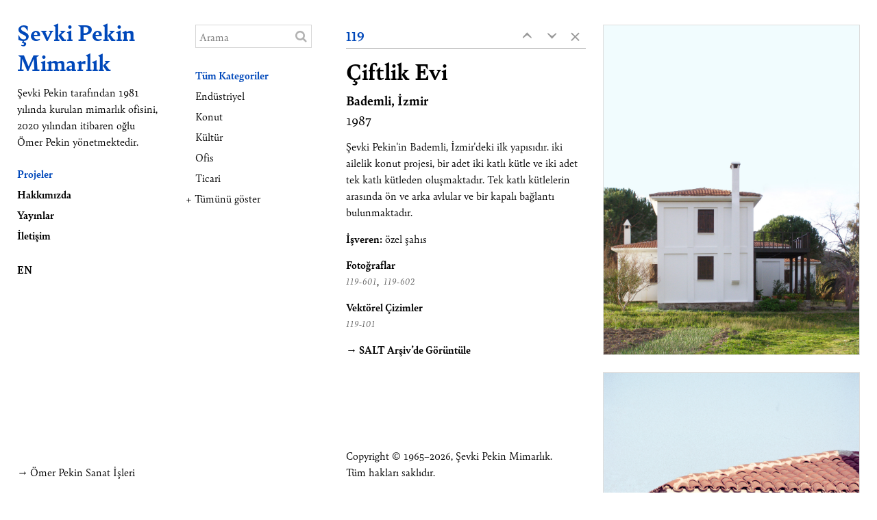

--- FILE ---
content_type: text/html; charset=UTF-8
request_url: https://sevkipekin.com/projeler/119
body_size: 3534
content:

<!DOCTYPE html>
<html lang="tr">
<head>
	<meta http-equiv="Content-Type" content="text/html; charset=utf-8" />
	<title>119 - Çiftlik Evi - Şevki Pekin Mimarlık</title>
	<meta name="description" content="Bademli, İzmir, 1987. Şevki Pekin'in Bademli, İzmir'deki ilk yapısıdır. iki ailelik konut projesi, bir adet iki katlı kütle ve iki adet tek katlı kütleden oluşmaktadır. Tek katlı kütlelerin arasında ön ve arka avlular ve bir kapalı bağlantı bulunmaktadır." />
	
	
	<meta http-equiv="Content-Type" content="text/html; charset=utf-8"/>
	<meta name="copyright" content="2021, Şevki Pekin Mimarlık" />
	<meta name="rating" content="General" />
	<meta name="robots" content="all" />
	<meta name="distribution" content="Global" />
	<meta property="og:site_name" content="Şevki Pekin Mimarlık" />
	<meta name="viewport" content="width=device-width, initial-scale=1, user-scalable=yes">
	<meta name="apple-mobile-web-app-capable" content="yes">
	
	<link rel="apple-touch-icon-precomposed" sizes="57x57" href="/images/favicons/apple-touch-icon-57x57.png" />
	<link rel="apple-touch-icon-precomposed" sizes="114x114" href="/images/favicons/apple-touch-icon-114x114.png" />
	<link rel="apple-touch-icon-precomposed" sizes="72x72" href="/images/favicons/apple-touch-icon-72x72.png" />
	<link rel="apple-touch-icon-precomposed" sizes="144x144" href="/images/favicons/apple-touch-icon-144x144.png" />
	<link rel="apple-touch-icon-precomposed" sizes="60x60" href="/images/favicons/apple-touch-icon-60x60.png" />
	<link rel="apple-touch-icon-precomposed" sizes="120x120" href="/images/favicons/apple-touch-icon-120x120.png" />
	<link rel="apple-touch-icon-precomposed" sizes="76x76" href="/images/favicons/apple-touch-icon-76x76.png" />
	<link rel="apple-touch-icon-precomposed" sizes="152x152" href="/images/favicons/apple-touch-icon-152x152.png" />
	<link rel="icon" type="image/png" href="/images/favicons/favicon-196x196.png" sizes="196x196" />
	<link rel="icon" type="image/png" href="/images/favicons/favicon-96x96.png" sizes="96x96" />
	<link rel="icon" type="image/png" href="/images/favicons/favicon-32x32.png" sizes="32x32" />
	<link rel="icon" type="image/png" href="/images/favicons/favicon-16x16.png" sizes="16x16" />
	<link rel="icon" type="image/png" href="/images/favicons/favicon-128.png" sizes="128x128" />
	<meta name="application-name" content="Şevki Pekin Mimarlık"/>
	<meta name="msapplication-TileColor" content="#FFFFFF" />
	<meta name="msapplication-TileImage" content="/images/favicons/mstile-144x144.png" />
	<meta name="msapplication-square70x70logo" content="/images/favicons/mstile-70x70.png" />
	<meta name="msapplication-square150x150logo" content="/images/favicons/mstile-150x150.png" />
	<meta name="msapplication-wide310x150logo" content="/images/favicons/mstile-310x150.png" />
	<meta name="msapplication-square310x310logo" content="/images/favicons/mstile-310x310.png" />
	
	<!-- Google tag (gtag.js) -->
	<script async src="https://www.googletagmanager.com/gtag/js?id=G-H9NHDZNSDV"></script>
	<script>
	  window.dataLayer = window.dataLayer || [];
	  function gtag(){dataLayer.push(arguments);}
	  gtag('js', new Date());

	  gtag('config', 'G-H9NHDZNSDV');
	</script>
	
	
	<meta name="twitter:card" content="summary_large_image" />
	<meta property="og:type" content="website" />
	<meta property="og:title" content="119 - Çiftlik Evi - Şevki Pekin Mimarlık" />
	<meta name="twitter:title" content="119 - Çiftlik Evi - Şevki Pekin Mimarlık">
	<meta property="og:description" content="Bademli, İzmir, 1987. Şevki Pekin'in Bademli, İzmir'deki ilk yapısıdır. iki ailelik konut projesi, bir adet iki katlı kütle ve iki adet tek katlı kütleden oluşmaktadır. Tek katlı kütlelerin arasında ön ve arka avlular ve bir kapalı bağlantı bulunmaktadır." />
	<meta name="twitter:description" content="Bademli, İzmir, 1987. Şevki Pekin'in Bademli, İzmir'deki ilk yapısıdır. iki ailelik konut projesi, bir adet iki katlı kütle ve iki adet tek katlı kütleden oluşmaktadır. Tek katlı kütlelerin arasında ön ve arka avlular ve bir kapalı bağlantı bulunmaktadır.">
	
	
			<meta property="og:image" content="https://sevkipekin.com/images/share/119-601.jpg" />
		<meta property="og:image:secure_url" content="https://sevkipekin.com/images/share/119-601.jpg" />
		<meta property="og:image:width" content="800" />
		<meta property="og:image:height" content="800" />
		<meta property="og:image:type" content="image/jpg">
		
		<meta name="twitter:image:src" content="https://sevkipekin.com/images/share/119-601.jpg" >
		
	<link rel="stylesheet" href="https://cdn.jsdelivr.net/npm/swiper@8/swiper-bundle.min.css"/>
	<script src="https://cdn.jsdelivr.net/npm/swiper@8/swiper-bundle.min.js"></script>
	
	<link rel="stylesheet" href="https://use.typekit.net/zuo3wti.css">
	<script src="https://use.typekit.net/zuo3wti.js"></script>
	
	<link rel="stylesheet" href="https://cdn.jsdelivr.net/npm/@fancyapps/ui@4.0/dist/fancybox.css"/>
	<link rel="stylesheet" href="https://cdn.jsdelivr.net/npm/@fancyapps/ui@4.0/dist/panzoom.css"/>
	<script src="https://cdn.jsdelivr.net/npm/@fancyapps/ui@4.0/dist/fancybox.umd.js"></script>
	
	<script src="/js/jquery-3.5.1.min.js"></script>
		
	<link rel="stylesheet" href="https://cdnjs.cloudflare.com/ajax/libs/font-awesome/4.7.0/css/font-awesome.min.css">
	<link rel="stylesheet" href="/css/reset.css" type="text/css" />
	<link rel="stylesheet" href="/css/base.css?v=202308151703" type="text/css" />
	<link rel="stylesheet" href="/css/fancybox.css?v=202308151703" type="text/css" />
	<link rel="stylesheet" href="/css/responsive.css?v=202308151756" type="text/css" />
	
</head>
<body class="projeler project  ">
<header>
	<div class='inner'>
		<a id='logo' href='/'>
			<h1>Şevki Pekin Mimarlık</h1>
		</a>
		<p class='description'>Şevki Pekin tarafından 1981 yılında kurulan mimarlık ofisini, 2020 yılından itibaren oğlu Ömer Pekin yönetmektedir.</p>
		<nav class='primary'>
			<ol>
								<li><a href='/projeler' class='active'>Projeler</a></li>
								<li><a href='/hakkimizda' class=''>Hakkımızda</a></li>
								<li><a href='/yayinlar' class=''>Yayınlar</a></li>
								<li><a href='/iletisim' class=''>İletişim</a></li>
								<li class='lang-swap'><a href='/en/projects/119'>EN</a></li>
			</ol>
		</nav>

		<a href='https://omerpekin.com/' class='site-swap' target="_blank">Ömer Pekin Sanat İşleri</a>
		<a href='#' class='filter-toggle'><img src='/images/layout/filter.svg'></a>
		<a href='#' class='search-toggle'></a>
		<a href="#" class="menu-toggle">
			<span></span>
			<span></span>
			<span></span>
			<span></span>
		</a>
	</div>
</header>
<div id='wrapper'><div class='project-filters '>
	<div class='inner'>
		<form id="search" method="GET" action="/projeler/ara" class="">
			<input type="text" name="query" autocomplete='off' placeholder="Arama" value="">
			<button type="button"></button>
		</form>
		<ul>
			<li class='highlight'><a href='/projeler' class='active'>Tüm Kategoriler</a></li>
			<li><a href='/projeler?c=egitim'>Eğitim</a></li><li class='highlight'><a href='/projeler?c=endustriyel'>Endüstriyel</a></li><li><a href='/projeler?c=kamusal-alan'>Kamusal Alan</a></li><li><a href='/projeler?c=karma-kullanim'>Karma Kullanım </a></li><li><a href='/projeler?c=konaklama'>Konaklama</a></li><li class='highlight'><a href='/projeler?c=konut'>Konut</a></li><li class='highlight'><a href='/projeler?c=kultur'>Kültür</a></li><li class='highlight'><a href='/projeler?c=ofis'>Ofis</a></li><li><a href='/projeler?c=restorasyon'>Restorasyon</a></li><li><a href='/projeler?c=saglik'>Sağlık</a></li><li><a href='/projeler?c=sergi-tasarimi'>Sergi Tasarımı</a></li><li><a href='/projeler?c=spor'>Spor</a></li><li class='highlight'><a href='/projeler?c=ticari'>Ticari</a></li><li><a href='/projeler?c=diger'>Diğer</a></li>			<li class='highlight show-all'><a href='#'>+ Tümünü göster</a></li>
			<li class='clear-all'><a href='#'>– Kategorileri azalt</a></li>
		</ul>
	</div>
</div>
<div id='project-wrapper'>
	<main>
		<div class='inner'>
			<div class='project-detail'>
				<div class='title'>
					<span>119</span>
					<a href='/projeler/120' class='project-prev '>‹</a>
					<a href='/projeler/118' class='project-next '>‹</a>
					<a href='/projeler' class='project-closer'>×</a>
				</div>
				<div class='text'>
					<h1>Çiftlik Evi</h1>
					<p class='location'>Bademli, İzmir</p>
					<p class='year'>1987</p>
					<p>Şevki Pekin'in Bademli, İzmir'deki ilk yapısıdır. iki ailelik konut projesi, bir adet iki katlı kütle ve iki adet tek katlı kütleden oluşmaktadır. Tek katlı kütlelerin arasında ön ve arka avlular ve bir kapalı bağlantı bulunmaktadır.</p>										<p class='client'><strong>İşveren:</strong> özel şahıs</p> 
						
								
																<div class='image-set'>
							<p><strong>Fotoğraflar</strong></p>
							<div class='image-links'>
								<div class='image-link'><a href='#119-601'>119-601</a><span>,&nbsp;</span></div><div class='image-link'><a href='#119-602'>119-602</a><span>,&nbsp;</span></div>							</div>
						</div>
											<div class='image-set'>
							<p><strong>Vektörel Çizimler</strong></p>
							<div class='image-links'>
								<div class='image-link'><a href='#119-101'>119-101</a><span>,&nbsp;</span></div>							</div>
						</div>
															<p><a class='salt-archive' href='https://archives.saltresearch.org/handle/123456789/212545?locale=tr' target='_blank'>→ SALT Arşiv’de Görüntüle</a></p>
									</div>
			</div>
			<p class='footer'>Copyright © 1965–2026, Şevki Pekin Mimarlık. Tüm&nbsp;hakları&nbsp;saklıdır.</p>
		</div>
	</main>



	<aside>
		<div class='inner'>
			<div class='right-images'><div class="image-holder" data-width="2757" data-height="3557" data-id="119-601" href="/images/projects/full/119-601.jpg" data-thumb="/images/projects/200w/119-601.jpg"><img id="foto-119-601" src="/images/projects/1920w/119-601.jpg"><p>119-601</p></div><div class="image-holder" data-width="3307" data-height="5021" data-id="119-602" href="/images/projects/full/119-602.jpg" data-thumb="/images/projects/200w/119-602.jpg"><img id="foto-119-602" src="/images/projects/1920w/119-602.jpg"><p>119-602</p></div><div class="image-holder" data-width="4162" data-height="2451" data-id="119-101" href="/images/projects/full/119-101.jpg" data-thumb="/images/projects/200w/119-101.jpg"><img id="foto-119-101" src="/images/projects/1920w/119-101.jpg"><p>119-101</p></div>			</div>
		</div>
	</aside>
	<p class='footer'>Copyright © 1965–2026, Şevki Pekin Mimarlık. Tüm&nbsp;hakları&nbsp;saklıdır.</p>
</div>

<style type='text/css'>.fancybox__thumb[style="background-image:url('/images/projects/200w/')"] { background-position: % %;} .fancybox__thumb[style="background-image:url('/images/projects/200w/')"] { background-position: % %;} .fancybox__thumb[style="background-image:url('/images/projects/200w/')"] { background-position: % %;} .fancybox__thumb[style="background-image:url('/images/projects/200w/')"] { background-position: % %;} .fancybox__thumb[style="background-image:url('/images/projects/200w/')"] { background-position: % %;} .fancybox__thumb[style="background-image:url('/images/projects/200w/')"] { background-position: % %;} .fancybox__thumb[style="background-image:url('/images/projects/200w/')"] { background-position: % %;} .fancybox__thumb[style="background-image:url('/images/projects/200w/')"] { background-position: % %;} .fancybox__thumb[style="background-image:url('/images/projects/200w/')"] { background-position: % %;} .fancybox__thumb[style="background-image:url('/images/projects/200w/')"] { background-position: % %;} .fancybox__thumb[style="background-image:url('/images/projects/200w/')"] { background-position: % %;} .fancybox__thumb[style="background-image:url('/images/projects/200w/')"] { background-position: % %;} </style><script type='text/javascript'>
	$(document).ready(function(){
		String.prototype.turkishToLower = function(){
			var string = this;
			var letters = { "İ": "i", "I": "ı", "Ş": "ş", "Ğ": "ğ", "Ü": "ü", "Ö": "ö", "Ç": "ç" };
			string = string.replace(/(([İIŞĞÜÇÖ]))/g, function(letter){ return letters[letter]; })
			return string.toLowerCase();
		}

		String.prototype.turkishToUnicode = function(){
			var string = this;
			var letters = { "ç": "c", "ğ": "g", "ı": "i", "ö": "o", "ü": "u", "ş": "s" };
			string = string.replace(/(([çğıöüş]))/g, function(letter){ return letters[letter]; })
			return string.toLowerCase();
		}
	
		$('input[name="query"]').on('input', function() {
			if ($(this).val()){
				$(this).parent().addClass('ready-for-search');
				//window.location.href = "/projeler?q=" + $(this).val();
			}
			else{
				$(this).parent().removeClass('ready-for-search');
			}
		});
		
		$('.project-filters li > a').click(function(e){
			if ($(this).parent().hasClass('show-all')){
				e.preventDefault();
				$(".project-filters").addClass('show-all');
			}
			else if ($(this).parent().hasClass('clear-all')){
				e.preventDefault();
				$(".project-filters").removeClass('show-all');
			}
			
		});
		
		$('#search button[type="button"]').on('click', function() {
			$(this).parent().submit();
		});

		$('#search').on('submit', function(e) {
			e.preventDefault();
			$projects_location = "/";
							$projects_location += "projeler";
						
							$projects_location += "?";
							
			$projects_location += "q=" + $(this).children('input[type="text"]').val();
			
			//console.log($projects_location);
			window.location.href = $projects_location;
		});
	});
	
	
</script>	</div>
	<div id='dynamic-css'></div>
	
	<script src="/js/app.js?v=202308161047"></script>
</body>
</html>

--- FILE ---
content_type: text/css
request_url: https://sevkipekin.com/css/reset.css
body_size: 853
content:
/**
* CSS
* @version 1.0
* @author Ozhan Binici
*/

/* reset */


html, body, div, span, applet, object, iframe,
h1, h2, h3, h4, h5, h6, p, blockquote, pre,
a, abbr, acronym, address, big, cite, code,
del, dfn, em, img, ins, kbd, q, s, samp,
small, strike, strong, sub, tt, var,
b, u, i, center,
dl, dt, dd, ol, ul, li,
fieldset, form, label, legend,
table, caption, tbody, tfoot, thead, tr, th, td,
article, aside, canvas, details, embed, 
figure, figcaption, footer, header, hgroup, 
menu, nav, output, ruby, section, summary,
time, mark, audio, video, input, textarea,select,
main, header, footer {
	margin: 0;
	padding: 0;
	border: 0;
	font-size: 100%;
	font: inherit;
	vertical-align: baseline;
	box-sizing: border-box; -moz-box-sizing: border-box;-webkit-box-sizing:border-box;
}
textarea {
    resize: none;
}

textarea,
input[type="text"],
input[type="button"],
input[type="submit"] {
     -webkit-appearance: none;
     border-radius: 0;
}


/* HTML5 display-role reset for older browsers */
article, aside, details, figcaption, figure, 
footer, header, hgroup, menu, nav, section {
	display: block;
}
body {
	line-height: 1;
}
ol, ul {
	list-style: none;
}
em {/* ek */
	font-style:italic;
} 
blockquote, q {
	quotes: none;
}
blockquote:before, blockquote:after,
q:before, q:after {
	content: '';
	content: none;
}
table {
	border-collapse: collapse;
	border-spacing: 0;
}

a:focus, a:active {outline: none;}
input:focus, input:active {outline: none;}
textarea:focus, textarea:active {outline: none;}

a 	{text-decoration:none;}

table	{border-spacing:0px;}

object, embed { outline: 0; -moz-outline-style: 0; }

.clear 				{clear:both;}

li	{list-style-type:none;}

strong {font-weight:bold;}

img 	{display:block;}


--- FILE ---
content_type: text/css
request_url: https://sevkipekin.com/css/base.css?v=202308151703
body_size: 5097
content:
/**
* CSS
* @version 1.3
* @author Ozhan Binici
*/

:root {
	--main-accent-color:#0048ba;
	--screen-height:100vh;
	/*--screen-height:-webkit-fill-available;*/
	--border-color:#DDDDDD;
	--project-color:#333333;
	--project-separator-color:#757575;
	--text-color:#000000;
	--background-color:#FFFFFF;
}

@supports(height: 100dvh) {
	:root {
		--screen-height:100dvh;
	}
}

strong {
	font-weight:700;
}

::-moz-selection { 
	background: #010101;
	color:#f7f4e4;
}
::selection {
	background: #010101;
	color:#f7f4e4;
}

*:focus{
	background: none;
	border: 0px;
	outline: none;
}

body {
	position:relative;
	min-height:var(--screen-height);
	width: 100%;
	height: auto;
	padding: 0px;
	margin: 0px;
	
	background-color:var(--background-color);
	overflow-x:hidden;
	-webkit-overflow-scrolling: touch;
	-webkit-font-smoothing: antialiased;
	
	font-family: "Bely", "Helvetica", Arial, sans-serif;
	color:var(--text-color);
	font-size:16px;
	line-height:24px;
	font-weight:400;
	-webkit-text-size-adjust:none;

	display:flex;
	flex-wrap:wrap;
	align-items:flex-start;
}

header,
.project-filters,
main,
aside {
	display:block;
	margin:0px;
	padding:0px;
	
	position: -webkit-sticky;
	position: sticky;
	top: 0px;
	
	height:auto;
	background-color:var(--background-color);
}

header {
	z-index: 1000;
	width:260px;
	order:1;
}

.project-filters {
	z-index: 999;
	width:220px;
	order:2;
}

#wrapper {
	display:flex;
	flex-wrap:wrap;
	width:calc(100% - 260px);
	order:3;
	align-items:flex-start;
}

#project-wrapper {
	display:flex;
	flex-wrap:wrap;
	width:calc(100% - 220px);
	order:3;
	align-items:flex-start;
}

main {
	z-index:986;
	width: 100%;
	order:3;
}

.project-filters + main {
	width:calc(100% - 220px);
}

aside {
	z-index: 998;
	width:calc(100% - 610px);
	order:4;
}

.inner {
	padding:25px 25px 18px 25px;
	height:auto;
	min-height:var(--screen-height);
	width:100%;
	display:flex;
	flex-direction:column;
}

.project-filters .inner {
	padding-bottom:15px;
}

.projeler .project-filters + main .inner,
.projects .project-filters + main .inner {
	padding-right:0px;
}

.iletisim main,
.contact main,
.yayinlar main,
.publications main {
	max-width:490px;
}

.iletisim aside,
.contact aside,
.yayinlar aside,
.publications aside {
	width:calc(100% - 490px);
}

.hakkimizda main,
.about main,
.project main {
	max-width:610px;
}

.hakkimizda main .inner .content,
.about main .inner .content,
.iletisim main .inner .content,
.contact main .inner .content,
main .inner .project-detail {
	margin-bottom:50px;
}

main .inner p.footer {
	margin-top:auto;
	margin-bottom:0px;
}

.home main .inner {
	padding:0 0 0 25px;
}

aside .inner {
	padding-top:36px;
	padding-bottom:27px;
}

.hakkimizda aside,
.about aside {
	padding-left:25px;
}

.hakkimizda aside .inner,
.about aside .inner,
.iletisim aside .inner,
.contact aside .inner,
.yayinlar aside .inner,
.publications aside .inner {
	padding:0px;
}

.project aside {
	width:calc(100% - 610px);
}

.yayinlar #wrapper > p.footer,
.publications #wrapper > p.footer,
.projeler #wrapper > p.footer,
.projects #wrapper > p.footer,
.projeler #project-wrapper > p.footer,
.projects #project-wrapper > p.footer  {
	display:none;
	padding-left:25px;
}


/* HEADER */
header a#logo  {
	position:relative;
	display:block;
	width:100%;
	color:#000000;
	margin-bottom:10px;
}

header a#logo h1 {
	font-size:36px;
	line-height:44px;
	font-weight:bold;
	color:var(--main-accent-color);
}

header p.description {
	margin-bottom:20px;
}

header nav.primary {
	position:relative;
	display:block;
	width:100%;
	margin-bottom:20px;
}

header nav.primary ol {
	position:relative;
	display:block;
}

header nav.primary ol li {
	list-style-type:none;
	font-size:0px;
	line-height:0px;
	padding:3px 0;
}

header nav.primary ol li.lang-swap {
	margin-top:20px;
}

header nav.primary ol li a {
	position:relative;
	display:inline-block;
	width:auto;
	margin:0px;
	font-weight: bold;
	color:#000000;
	font-size:16px;
	line-height:24px;
}

header nav.primary ol li a:hover,
header nav.primary ol li a.active,
header nav.primary ol li:hover > a {
	color:var(--main-accent-color);
}

header a.site-swap {
	position:relative;
	display:block;
	width:auto;
	margin:0px;
	margin-top:auto;
	margin-left:19px;
	color:#000000;
}

header a.site-swap:before {
	content:"→";
	display:block;
	position:absolute;
	top:0px;
	left:-28px;
	width:25px;
	text-align:right;
}

header a.site-swap:hover {
	color:var(--main-accent-color);
}

.menu-toggle {
	position:absolute;
	display:block;
	top:13px;
	right:20px;
	border:0px;
	pointer-events:auto;
	background-color:transparent;
	width: 35px;
	height: 30px;
	margin:0px;
	padding:0px;
	
	-webkit-transform: rotate(0deg);
	-moz-transform: rotate(0deg);
	-o-transform: rotate(0deg);
	transform: rotate(0deg);
	-webkit-transition: top .3s ease-out;
	-moz-transition: top .3s ease-out;
	-o-transition: top .3s ease-out;
	transition: top .3s ease-out;
	cursor: pointer;
	display:none;
}

.menu-toggle span {
	display: block;
	position: absolute;
	height: 2px;
	width: 25px;
	background: #666666;
	border-radius: 0px;
	opacity: 1;
	left: 5px;
	-webkit-transform: rotate(0deg);
	-moz-transform: rotate(0deg);
	-o-transform: rotate(0deg);
	transform: rotate(0deg);
	-webkit-transition: .25s ease-in-out;
	-moz-transition: .25s ease-in-out;
	-o-transition: .25s ease-in-out;
	transition: .25s ease-in-out;
}

.menu-toggle:hover span {
	background:#000000;
}

.menu-toggle span:nth-child(1) {
	top: 6px;
}

.menu-toggle span:nth-child(2), .menu-toggle span:nth-child(3) {
	top: 14px;
}

.menu-toggle span:nth-child(4) {
	top: 22px;
}

.expanded .menu-toggle span:nth-child(1) {
	top: 14px;
	width: 0%;
	left: 50%;
}

.expanded .menu-toggle span:nth-child(2) {
	-webkit-transform: rotate(45deg);
	-moz-transform: rotate(45deg);
	-o-transform: rotate(45deg);
	transform: rotate(45deg);
}

.expanded .menu-toggle span:nth-child(3) {
	-webkit-transform: rotate(-45deg);
	-moz-transform: rotate(-45deg);
	-o-transform: rotate(-45deg);
	transform: rotate(-45deg);
}

.expanded .menu-toggle span:nth-child(4) {
	top: 13px;
	width: 0%;
	left: 50%;
}

.menu-toggle, .menu-toggle:hover, .menu-toggle:focus {
	background-color:transparent;
	outline: none;
}


nav.lang-swap {
	display:none;
	position:absolute;
	top:76px;
	right:31px;
}

nav.lang-swap ol {
	display:flex;
}

nav.lang-swap ol li {
	margin-left:10px;
	font-weight:bold;
	font-size:20px;
}

nav.lang-swap ol li a {
	font-weight:bold;
	color:#000000;
}

.search-toggle,
.filter-toggle {
	display:none;
}


/* CAROUSEL */
.carousel {
	width:100%;
	height:var(--screen-height);
	display:block;
	position:relative;
	overflow:hidden;
}

.carousel .narrow {
	display:none;
}

.carousel .swiper-slide {
	width:100%;
	height:100%;
	position:relative;
}

.carousel .swiper-slide .image-holder {
	position:absolute;
	top:0px;
	left:0px;
	width:100%;
	height:100%;
	background-position:50% 50%;
	background-repeat:no-repeat;
	background-size:cover;
}

.carousel.contain .swiper-slide .image-holder {
	background-size:contain;
}

.carousel .swiper-slide .caption,
.carousel .slide-captions .caption {
	position:absolute;
	top:0px;
	bottom:auto;
	right:71px;
	width:auto;
	height:auto;
	z-index:100;
	color:#000000;
	background-color:var(--background-color);
	border:1px solid var(--border-color);
	padding:19px 24px 19px 24px;
	padding:5px 10px;
	display:none;
}

.carousel .slide-captions .caption {
	right:0px;
	display:block;
	border-top:0px;
	padding-top:6px;
}

.slide-captions {
	position: absolute;
	top: 0px;
	right: 71px;
	z-index: 999;
	width:calc(100% - 71px);
	height:36px;
}

.carousel.scrollbar .swiper-slide .caption{
	display:none;
}

.carousel.scrollbar.swiper-container-horizontal>.swiper-scrollbar {
	bottom:10px;
	left:0px;
	height:3px;
	width:100%;
}

.carousel.scrollbar {
	padding:25px;
}

.carousel .swiper-slide .caption a {
	color:#000000;
}

.carousel .swiper-slide .caption a:hover,
.carousel .slide-captions .caption a:hover {
	color:var(--main-accent-color);
}

.carousel .swiper-button-prev:after,
.carousel .swiper-button-next:after {
	font-size:40px;
	position:absolute;
	top:13px;
	font-family:"Bely";
	color:#999999;
}

.carousel .swiper-button-prev:after {
	content:"‹";
	content:"\002039";
	left:18px;
	top:5px;
	top:-1px;
	transform:rotate(90deg);
}

.carousel.horizontal .swiper-button-prev:after {
	left:13px;
	top:0px;
	transform:rotate(0deg);
}

.carousel .swiper-button-next:after {
	content:"›";
	content:"\00203a";
	left:15px;
	top:5px;
	top:-1px;
	transform:rotate(90deg);
}

.carousel.horizontal .swiper-button-next:after {
	left:10px;
	top:0px;
	transform:rotate(0deg);
}

.carousel .swiper-button-prev,
.carousel .swiper-button-next {
	color:#000000;
	background-color:var(--background-color);
	width:36px;
	height:36px;
	border:1px solid var(--border-color);
	
	opacity:1;
}
.carousel .swiper-button-prev {
	border-right:0px;
	border-top:0px;
}
.carousel .swiper-button-next {
	border-left:0px;
	border-top:0px;
	border-right:0px;
}

.carousel:hover .swiper-button-prev,
.carousel:hover .swiper-button-next {
	opacity:1;
}

.carousel .swiper-button-prev:hover:after,
.carousel .swiper-button-next:hover:after {
	color:#000000;
}

.carousel .swiper-button-prev {
	left:auto;
	right:36px;
	top:0px;
	margin-top:0px;
}

.carousel .swiper-button-next {
	right:0px;
	top:0px;
	margin-top:0px;
}

.home .carousel.wide,
.hakkimizda .carousel.narrow,
.about .carousel.narrow {
	display:block;
}

.home .carousel.narrow,
.hakkimizda .carousel.wide,
.about .carousel.wide {
	display:none;
}


#search {
	position: relative;
	display: block;
	width: 170px;
	height: auto;
	margin-top:11px;
	margin-bottom:25px;
}

#search input[type='text']{
	position: relative;
	display: block;
	width: 100%;
	height: auto;
	background-color: var(--background-color) !important;
	border: 1px solid #d8d8d8;
	line-height:24px;
	height:34px;
	font-family: "Bely";
	margin-top:0px;
	padding:5px;
	
	font-variant-numeric: lining-nums;
	-moz-font-feature-settings: "lnum";
	-webkit-font-feature-settings: "lnum";
	font-feature-settings: "lnum";
}

.project #search.queried input[type='text']{
	pointer-events:none;
	color:#A0A0A0;
}

#search input[type='text']:focus{
	border: 1px solid #b2b2b2;
}

#search button[type='button']{
	position: absolute;
	top: 0px;
	right: 0px;
	width: 32px;
	height: 32px;
	border: none;
	color: transparent;
	font-size: 0;
	cursor: pointer;
	padding:0px;
	background:transparent;
	pointer-events:none;
	text-align:center;
}

#search.ready-for-search button[type='button'] {
	pointer-events:auto;
	cursor:pointer;
}

#search button[type='button']:before,
#search button[type='button']:after{
	position:absolute;
	top:0px;
	left:0px;
	color:#b2b2b2;
	line-height:32px;
	width:100%;
	height:100%;
}

#search.ready-for-search button[type='button']:before,
#search.ready-for-search input[type='text']:focus + button[type='button']:before {
	color:var(--main-accent-color);
}

#search button[type='button']:before {
	content:"\f002";
	font-family:"FontAwesome";
	font-size:18px;
	display:block;
	top:1px;
}

#search button[type='button']:after {
	content:"×";
	font-family:"Bely";
	font-size:34px;
	display:none;
	top:-3px;
	left:-1px;
}

#search.queried button[type='button'] {
	pointer-events:auto;
}

#search.queried button[type='button']:before{
	display:none;
}

#search.queried button[type='button']:after{
	display:block;
}

#search input[type='text']:focus + button[type='button']:before,
#search input[type='text']:focus + button[type='button']:after {
	color:#666666;
}

#search.queried button[type='submit']:hover:after,
#search.queried button[type='button']:hover:after,
#search input[type='text']:focus + button[type='button']:hover:after {
	color:var(--main-accent-color);
}

#search input[type='text']:-webkit-autofill,
#search input[type='text']:-webkit-autofill:hover,
#search input[type='text']:-webkit-autofill:focus,
#search input[type='text']:-webkit-autofill:active {
	-webkit-box-shadow: 0 0 0 30px var(--background-color) inset !important;
}



.project-filters li {
	padding:3px 0;
	display:none;
}

.project-filters li.show-all {
	margin-left:-14px;
}

.project-filters li.clear-all {
	margin-left:-11px;
}

.project-filters li.highlight {
	display:block;
}

.project-filters.show-all li {
	display:block;
}

.project-filters.show-all li.show-all {
	display:none;
}
	
.project-filters li a {
	color:#000000;
}

.project-filters li a:hover {
	color:var(--main-accent-color);
}

.project-filters li a.active {
	font-weight:bold;
	color:var(--main-accent-color);
}



.projects-container {
	padding-top:11px;
	position:relative;
	display:none;
	width:100%;
	padding-bottom:100px;
}

.projects-container.show {
	display:block;
}

.projects-container .project {
	position:relative;
	display:block;
	overflow:hidden;
	height:auto;
}

.projects-container .project.hidden {
	display:none;
}

.projects-container .project.separator span {
	position:relative;
	display:block;
	width:100%;
	max-width:560px;
	height:auto;
	color:var(--project-separator-color);
	
	border-top:1px solid var(--border-color);
	line-height:32px;
	height:32px;
	padding-left:45px;
}

.projects-container .project.not-found span {
	position:relative;
	display:block;
	width:100%;
	max-width:560px;
	height:auto;
	color:var(--project-color);
	
	border-top:1px solid #AAAAAA;
	line-height:32px;
	height:32px;
	padding-left:0px;
	padding-top:1px;
}

.projects-container .project .images {
	position:absolute;
	top:0px;
	left:560px;
	height:100%;
	opacity:0;
	width:auto;
	display:flex;
	flex-wrap:nowrap;
	z-index:2;
}

.projects-container .project > a:hover + .images {
	opacity:1;
}

.projects-container .project .images img {
	position:relative;
	display:inline-block;
	width:auto;
	height:100%;
	margin-left:5px;
	border:1px solid var(--border-color);
}

.projects-container .project > a {
	width:100%;
	max-width:560px;
	position:relative;
	height:auto;
	border-top:1px solid var(--border-color);
	display:flex;
}

.projects-container .project.last > a {
	border-bottom:1px solid var(--border-color);
}

.projects-container .project > a span{
	color:var(--project-color);
	width:100px;
	padding:5px 10px 3px 10px;
	display:block;
	position:relative;
}

.projects-container .project > a span.repeating {
	opacity:0;
}

.projects-container .project > a span.no {
	width:35px;
	padding-left:5px;
	padding-right:0px;
}

.projects-container .project > a span.title {
	width:260px;
	white-space:nowrap;
	
	overflow:hidden;
	text-overflow:ellipsis;
	flex-shrink:0;
}

.projects-container .project > a span.title.double {
	width:530px;
}

.projects-container .project > a span.location {
	width:180px;
	width:auto;
	font-style:italic;
	
	white-space:nowrap;
	overflow:hidden;
	text-overflow:ellipsis;
}

.projects-container .project > a span.hidden.location {
	width:0px;
	padding:0px;
}

.projects-container .project > a span.year {
	width:80px;
	padding-right:0px;
	width:auto;
	padding-right:5px;
	padding-left:0px;
	text-align:right;
	margin-left:auto;
	flex-shrink:0;
}

.projects-container .project > a:hover span {
	color:var(--main-accent-color);
}

.projects-container .project > a:hover span.repeating {
	opacity:1;
}

.iletisim p a,
.contact p a {
	text-decoration:underline;
}

.iletisim p a:hover,
.contact p a:hover {
	text-decoration:none;
	color:var(--main-accent-color);
}

.yayinlar ul li a:hover,
.publications ul li a:hover {
	color:var(--main-accent-color);
}

.yayinlar main ul li a,
.publications main ul li a {
	display:inline-block;
}

.yayinlar main ul li.inactive a,
.publications main ul li.inactive a {
	pointer-events:none;
	opacity:0.5;
}

.yayinlar main ul li a.active,
.publications main ul li a.active {
	color:var(--main-accent-color);
}

.yayinlar ul li.gap,
.publications ul li.gap {
	height:14px;
}


.project-detail {
	position:relative;
	padding-top:8px;
}

.project-detail .text .image-set {
	margin-bottom:14px;
}
.project-detail .text .image-set p {
	margin-bottom:0px;
}

.image-links a:hover {
	color:#000000;
	text-decoration:none;
	
}
.image-links a.selected {
	color:#000000;
}

.project-detail .title {
	border-top:0px;
	font-size:20px;
	line-height:28px;
	flex-wrap:wrap;
	align-items:baseline;
	border-bottom:1px solid #AAAAAA;
	
	font-variant-numeric: lining-nums;
	  -moz-font-feature-settings: "lnum";
	  -webkit-font-feature-settings: "lnum";
	  font-feature-settings: "lnum";
	/*font-size:36px;
	line-height:44px;*/
	padding-bottom:0px;
	
	padding-top:5px;
	padding-bottom:3px;
	padding-left:0px;
	margin-left:0px;
	width:100%;
	color:var(--main-accent-color);
	
	margin-top:0px;
	padding-bottom:3px;
	
	position:relative;
}

.project-detail .title span {
	font-weight:bold;
}
.project-detail .text {
	padding-right:100px;
}
.project-detail .text h1 {
	padding-top:11px;
	padding-bottom:7px;
	margin-bottom:0px;
}

.project-detail .text p.location {
	font-weight:bold;
	font-size:20px;
	line-height:28px;
	margin-bottom:0px;
}

.project-detail .text p.year {
	font-size:20px;
	line-height:28px;
	margin-bottom:13px;
}

.image-holder {
	position:relative;
	display:block;
	max-width:100%;
	height:auto;
	/*max-height:50vh;
	height:50vh;*/
	width:auto;
	margin-bottom:25px; /*calc(25px + 0.75vw);*/
}



.image-holder:last-child {
	margin-bottom:0px;
}

.image-holder p {
	bottom:0px;
	left:0px;
	margin-bottom:0px;
	position:absolute;
	background-color:var(--background-color);
	border:1px solid var(--border-color);
	padding:4px 6px;
	opacity:0;
}

.image-holder:hover p {
	opacity:1;
}

.image-closer {
	position:absolute;
	top:0px;
	right:0px;
	width:34px;
	height:34px;
	text-align:center;
	line-height:26px;
	font-size:34px;
	color:#999999;
	opacity:0;
	background-color:var(--background-color);
	border:1px solid var(--border-color);
	text-decoration:none;
}

.project-closer,
.project-prev,
.project-next {
	position:absolute;
	top:2px;
	left:527px;
	width:32px;
	height:32px;
	text-align:center;
	line-height:26px;
	font-size:34px;
	color:#999999;
	background-color:var(--background-color);
	text-decoration:none;
	z-index:1;
	overflow:hidden;
}


.project-prev,
.project-next {
	left:auto;
	font-size:40px;
	top:3px;
}

.project-prev {
	right:34px;
	transform:rotate(90deg);
	transform-origin: top left;
}

.project .project-prev.disabled,
.project .project-next.disabled {
	opacity:0.5;
	pointer-events:none;
}

.project-next {
	right:5px;
	transform:rotate(270deg);
	transform-origin: bottom left;
}

.project-closer {
	left:auto;
	right:0px;
}

.project-closer:hover,
.project-prev:hover,
.project-next:hover {
	color:#000000;
	text-decoration:none;
}

.image-holder:hover .image-closer {
	opacity:1;
}

.image-holder .image-closer:hover {
	color:#000000;
}


.project-list.has-expanded .project > a, 
.project-list.has-expanded .project .title {
	opacity:0;
	-webkit-transition: opacity 0.5s ease;
	-moz-transition: opacity 0.5s ease;
	-ms-transition: opacity 0.5s ease;
	transition: opacity 0.5s ease;
}

.project-list.has-expanded .project.expanded > a, 
.project-list.has-expanded .project.expanded .title {
	opacity:1;
}

.project-detail.last {
	height:34px;
}

.project-detail .title {
	background-color:var(--background-color);
}

.project-detail > a:last-child {
	border-bottom:1px solid var(--border-color);
}


.image-links {
	display:flex;
	flex-wrap:wrap;
	margin-top:0px;
}

.image-links .image-link {
	display:flex;
	flex-wrap:nowrap;
}
.image-links a {
	color:#666666;
	float:left;
	width:12.5%;
	width:auto;
	padding-top:0px;
	padding-bottom:0px;
	display:block;
	font-style:italic;

    font-variant-numeric: lining-nums;
    -moz-font-feature-settings: "lnum";
    -webkit-font-feature-settings: "lnum";
    font-feature-settings: "lnum";
	
	font-size:0.8em;
	letter-spacing:1px;
}

.image-links span {
	width:auto;
	display:block;
	padding-top:0px;
	padding-bottom:0px;
	padding-right:3px;
	color:666666;
}

.image-links .image-link:last-child span {
	display:none;
}

.project-detail .text p.client {
	width:100%;
	margin-bottom:14px;
}

.project-detail .text p.quote {
	width:100%;
}

.project-detail .text p:last-child {
	margin-bottom:0px;
}
.project-detail .text p.related {
	margin-bottom:14px;	
	font-weight:bold;
}
.project-detail .text p a {
	font-weight:bold;
}

.project-detail .text p.client a {
	font-weight:normal;
	text-decoration:underline;
}

.project-detail .text p.client a:hover {
	color:var(--main-accent-color);
}

.project-detail .text p a.salt-archive:hover {
	text-decoration:underline;
}

.project-detail .text p.related a {
	font-weight:normal;
	color: #000000;
}

.project-detail .text p.related .comma {
	font-weight:normal;
	color: #000000;
}
.project-detail .text p.related a:hover {
	color: var(--main-accent-color);
}




main h1 {
	font-size:36px;
	line-height:44px;
	font-weight:bold;
	padding-top:44px;
	margin-bottom:10px;
	display:block;
}

main h3 {
	font-size:18px;
	line-height:24px;
	font-weight:bold;
	padding-top:0px;
	margin-bottom:5px;
	display:block;
}

main p, 
.project-filters p{
	margin-bottom:15px;
}

main a {
	color:#000000;
}


aside.works .full-image-holder {
	opacity:0;
	-webkit-transition: opacity 0.25s ease;
	-moz-transition: opacity 0.25s ease;
	-ms-transition: opacity 0.25s ease;
	transition: opacity 0.25s ease;
}

aside.works .full-image-holder.hover {
	opacity:1;
}

.yayinlar aside .full-image-holder,
.publications aside .full-image-holder {
	opacity:0;
	-webkit-transition: opacity 0.25s ease;
	-moz-transition: opacity 0.25s ease;
	-ms-transition: opacity 0.25s ease;
	transition: opacity 0.25s ease;
	height:0px;
}

.yayinlar aside .full-image-holder.hover,
.publications aside .full-image-holder.hover {
	opacity:1;
	height:var(--screen-height);
}


aside .full-image-holder {
	position: relative;
	display:block;
	width: 100%;
	height: var(--screen-height);
	background-repeat: no-repeat;
	background-position: center center;
	background-size: cover;
}

	
.top-block {
	position:fixed;
	top:0px;
	right:0px;
	width:calc(100% - 1210px);
	background-color:var(--background-color);
	height:30px;
	opacity:0;
	pointer-events:none;
	z-index:1000000;
}

.bottom-block {
	position:fixed;
	bottom:0px;
	right:0px;
	width:calc(100% - 1210px);
	background-color:#FFFFFF;
	height:25px;
	z-index:1000000;
	opacity:0;
	pointer-events:none;
}

.right-images {
	position:relative;
	display:block;
}

.right-images .no-image-text{
	margin-top:33px;
	padding-top:16px;
	padding-right:50px;
	border-top:1px solid #AAAAAA;
	display:inline-block;
	color:#757575;
}
.right-images .image-holder {
	position:relative;
	display:block;
}

.right-images .image-holder.video-holder:before {
	content:" ";
	position:absolute;
	left:calc(50% - 70px);
	top:calc(50% - 40px);
	width:140px;
	height:81px;
	background-image:url('/images/layout/vimeo.png');
	background-size:100%;
	z-index:100;
	opacity:0.5;
	background-repeat:no-repeat;
	pointer-events:none;
}

.right-images .image-holder.video-holder .video {
	display:none;
	padding-bottom: 56.25%; 
	height: 0; overflow: hidden; 
	max-width: 100%; 
}

.right-images .image-holder.video-holder .video iframe {
	position: absolute; 
	top: 0;
	left: 0; 
	width: 100%; 
	height: 100%; 
}

.right-images .image-holder.video-holder:hover:before {
	opacity:0.75;
}

.right-images .project-closer {
	position:fixed;
	top:20px;
	left:1980px;
	top:42px;
	display:block;
	z-index:100;
}
.right-images img {
	width:100%;
	height:auto;
	position:relative;
	display:block;
	border:1px solid var(--border-color);
}

.right-images img:hover {
	cursor:zoom-in;
}

.right-images .vertical img {
	width:auto;
	height:calc(var(--screen-height) - 88px);
	position:relative;
	display:block;
	border:1px solid var(--border-color);
}

.home-image-holder {
	position:relative;
	width:100%;
	height:100%;
	display:block;
	background-size:cover;
	background-repeat:no-repeat;
	background-position:center center;
	
	position:absolute;
	top:0px;
	left:0px;
}





body.yayinlar:has(.flipbook-viewport){
	background-color:rgba(178,181,186,1);
}

.flipbook-viewport {
	position: absolute;
	top: 0px;
	left: 0px;
	width: 100%;
	height: 100%;
	z-index: 15;
	background-color: rgba(178,181,186,1);
	display:block;
}

.flipbook-viewport.single {
	display:none;
}

.flipbook-viewport.freemode {
	display:none;
}

div.flip-control {
    width: 400px;
    text-align: center;
	margin:0 auto;
}

div.flip-control a {
    margin-left: 10px;
	color:#FFFFFF;
	font-size:32px;
	font-weight:bold;
}

.flipbook .swiper-slide img {
	width:auto; 
	height:calc(100% - 100px);
	display:block;
	margin-top:50px;
}

.flipbook .swiper-slide img:nth-child(2) {
	border-left:1px solid #000000;
}

.flipbook .swiper-slide {
	position:relative;
	display:flex;
	justify-content:center;
	width:auto;
	height:var(--screen-height);
}

.carousel.flipbook .flipbook-closer {
	position:absolute;
	width: 36px;
	height: 36px;
	border: 0px;
	opacity: 1;
	top:0px;
	right:0px;
	
	line-height: 30px;
	font-size: 34px;
	padding-left:3px;
	color: #999999;
	background-color: #FFFFFF;
	text-decoration: none;
	z-index: 1;
	overflow: hidden;
	border-bottom:1px solid #DDDDDD;
}

.carousel.flipbook .flipbook-closer:hover {
	color:#000000;
	text-decoration: none;
}

.carousel.flipbook .swiper-button-next {
	right:36px;
}

.carousel.flipbook .swiper-button-prev {
	right:72px;
}

.carousel.flipbook .slide-captions {
	right:107px;
}

.flipbook-viewport.brochure .carousel.flipbook .swiper-button-prev {
	transform:rotate(-90deg);
	border-bottom:0px;
}

.flipbook-viewport.brochure .carousel.flipbook .swiper-button-next {
	transform:rotate(-90deg);
	border-left:1px solid #DDDDDD;
	border-bottom:0px;
}

.flipbook-viewport.brochure .carousel.flipbook .swiper-button-prev:after {
	left:16px;
}

.flipbook-viewport.brochure .carousel.flipbook .swiper-button-next:after {
	left:16px;
}

.flipbook-viewport.brochure .carousel.flipbook .swiper-slide:first-child {
	margin-left:10%;
}
.flipbook-viewport.brochure .carousel.flipbook .swiper-slide:last-child {
	margin-right:10%;
}

--- FILE ---
content_type: text/css
request_url: https://sevkipekin.com/css/fancybox.css?v=202308151703
body_size: 855
content:
.fancybox__content :focus,
.fancybox__content :focus:not(.carousel__button.is-close) {
	outline:none;
}
.fancybox__thumbs .carousel__slide .fancybox__thumb::after {
	border-color:var(--main-accent-color);
	border-width:3px;
	border-radius:0px;
}

.fancybox__thumbs .carousel__slide.is-nav-selected .fancybox__thumb::after {
	opacity:1;
}

.fancybox__thumb {
	border-radius:0px;
}

.fancybox__thumbs .carousel__slide {
	width:80px;
}

.fancybox__backdrop {
	background:#000000;
}

.fancybox__toolbar {
	background:transparent;
}

.carousel__button.fancybox__button--slideshow,
.carousel__button.fancybox__button--zoom,
.carousel__button.fancybox__button--fullscreen,
.carousel__button.fancybox__button--thumbs,
.fancybox__counter {
	display:none;
}

.carousel__button.fancybox__button--close {
	position:absolute;
	background-color:#000000;
	top:0px;
	right:0px;
	border-radius:0px;
	
	width: 33px;
	height: 33px;
	text-align: center;
	line-height: 26px;
	font-size: 34px;
	color: #999999;
	text-decoration: none;
	z-index: 1;
	overflow: hidden;
	font-family:"Bely";
	border-bottom:1px solid #999999;
}

.carousel__button.fancybox__button--close:hover {
	color:#FFFFFF;
}

.carousel__button.fancybox__button--close svg {
	display:none;
} 

.carousel__button.fancybox__button--close:before {
	content:"×";
	position:absolute;
	display:block;
	top:0px;
	left:3px;
}

.carousel__button.fancybox__button--close:after {
	content:"";
	display:none;
}

.fancybox__nav .carousel__button.is-next,
.fancybox__nav .carousel__button.is-prev {
	position:absolute;
	background-color:#000000;
	top:0px;
	left:auto;
	border-radius:0px;

	transform:none;
	
	width: 33px;
	height: 33px;
	text-align: center;
	line-height: 26px;
	font-size: 34px;
	color: #999999;
	text-decoration: none;
	z-index: 1;
	overflow: hidden;
	font-family:"Bely";
	border-bottom:1px solid #999999;
}

.fancybox__nav .carousel__button.is-next svg,
.fancybox__nav .carousel__button.is-prev svg {
	display:none;
}

.fancybox__nav .carousel__button.is-next {
	right:33px;
}

.fancybox__nav .carousel__button.is-next:before {
	content:"&rsaquo;";
	content:"\00203a";
	position:absolute;
	display:block;
	top:0px;
	left:7px;
}

.fancybox__nav .carousel__button.is-prev:before {
	content:"\002039";
	position:absolute;
	display:block;
	top:0px;
	left:7px;
}

.fancybox__nav .carousel__button.is-prev:hover,
.fancybox__nav .carousel__button.is-next:hover {
	color:#FFFFFF;
}

.fancybox__nav .carousel__button.is-prev {
	right:66px;
	border-left:1px solid #999999;
}

.fancybox__nav .carousel__button[disabled] {
	opacity:1;
}

.fancybox__nav .carousel__button[disabled]:before {
	opacity:0.5;
}

.fancybox__nav .carousel__button[disabled]:hover {
	color:#999999;
}
.fancybox__slide {
	padding:20px ;
}

.fancybox__caption {
	position:absolute;
	top:0px;
	width:auto;
	right:33px;
	padding:5px 10px;
	color:#999999;
	border-left:1px solid #999999;
	border-bottom:1px solid #999999;
	z-index:99;
	background-color:#000000;
	padding-right:18px;
}

.fancybox__caption:after {
	content:" ";
	display:block;
	position:absolute;
	top:0px;
	right:5px;
	height:100%;
	border-left:1px solid #999999;
}

.fancybox__viewport:has(+ .fancybox__nav) .fancybox__caption {
	right:99px;
	padding-right:10px;
}

.fancybox__viewport:has(+ .fancybox__nav) .fancybox__caption:after {
	display:none;
}

body:not(.is-using-mouse) .fancybox__container :focus {
	box-shadow:none;
}

.fancybox__carousel .fancybox__slide.has-video .fancybox__content, .fancybox__carousel .fancybox__slide.has-html5video .fancybox__content {
	width:1920px;
	height:1080px;
}

--- FILE ---
content_type: text/css
request_url: https://sevkipekin.com/css/responsive.css?v=202308151756
body_size: 3549
content:
@media (min-width:2400px){
	.image-holder {
		margin-bottom:35px;
	}
}

@media (min-width:2000px){
	.image-holder {
		margin-bottom:30px;
	}
}

@media (max-width:1600px){
	#project-wrapper aside .inner {
		padding-left:0px;
	}
	.project main {
		width:50%;
	}
	.project aside {
		width:50%;
	}
}

@media (max-width:1450px){
	.hakkimizda main, 
	.about main, 
	.yayinlar main, 
	.publications main {
		width:50%;
	}
	
	.hakkimizda aside, 
	.about aside, 
	.yayinlar aside, 
	.publications aside {
		width:50%;
	}
	
	.hakkimizda aside, 
	.about aside {
		padding-left:0px;
	}
	.project-detail .text {
		padding-right:0px;
		max-width:460px;
	}
}

@media (max-width:1230px){
	.iletisim main, 
	.contact main {
		width:50%;
	}
	.iletisim aside, 
	.contact aside {
		width:50%;
	}
}

@media (max-width:1090px){
	.project-filters {
		width:180px;
		position:relative;
	}
	
	.project-filters.sticky {
		position:-webkit-sticky;
		position:sticky;
	}
	
	.project .project-filters.sticky {
		position:relative;
		top:auto;
	}
	.project-filters #search {
		width:150px;
	}
	.project-filters + main {
		width:calc(100% - 180px);
	}
	.inner .projects-container .project > a {
		width:530px;
	}
	.inner .projects-container .project .images {
		left:530px;
	}
	#project-wrapper {
		width:calc(100% - 180px);
	}
}

@media (max-width:1030px){
	.hakkimizda main, 
	.about main,
	.iletisim main, 
	.contact main,
	.yayinlar main, 
	.publications main {
		order:2;
		width:100%;
		position:relative;
		top:auto;
	}
	.hakkimizda aside, 
	.about aside,
	.iletisim aside, 
	.contact aside,
	.yayinlar aside, 
	.publications aside {
		width:100%;
		order:1;
		position:relative;
		top:auto;
		padding-left:25px;
	}
	.yayinlar aside, 
	.publications aside {
		order:3;
		display:none;
	}
	
	.yayinlar main .inner p.footer, 
	.publications  main .inner p.footer {
		display:none;
	}
	.yayinlar #wrapper,
	.publications #wrapper {
		min-height:var(--screen-height);
	}
	.projeler #wrapper,
	.projects #wrapper {
		min-height:var(--screen-height);
		flex-direction:column;
	}
	.yayinlar #wrapper > p.footer,
	.publications #wrapper > p.footer,
	#project-wrapper > p.footer,
	#project-wrapper > p.footer {
		padding-top:20px;
	}
	.yayinlar #wrapper > p.footer,
	.publications #wrapper > p.footer,
	.projeler #wrapper > p.footer,
	.projects #wrapper > p.footer{
		display:block;
		order:4;
		margin-top:auto;
		margin-bottom:18px;
		z-index:1000;
	}
	.projeler #wrapper > p.footer,
	.projects #wrapper > p.footer{
		padding-left:25px;
	}
	
	.hakkimizda aside .inner,
	.about aside .inner,
	.iletisim aside .inner,
	.contact aside .inner,
	.hakkimizda main .inner,
	.about main .inner,
	.iletisim main .inner,
	.contact main .inner,
	.yayinlar main .inner, 
	.publications main .inner {
		min-height:auto;
	}
	.yayinlar aside .inner, 
	.publications aside .inner {
		min-height:calc(var(--screen-height) / 2);
	}
	
	.yayinlar aside .full-image-holder.hover, .publications aside .full-image-holder.hover {
		height:calc(var(--screen-height) / 2);
	}
	.iletisim main .inner,
	.contact main .inner {
		min-height:calc(var(--screen-height) / 2);
	}
	.hakkimizda .carousel,
	.about .carousel {
		height:calc(var(--screen-height) / 2);
	}
	
	aside .full-image-holder {
		height:calc(var(--screen-height) / 2);
	}
	
	main h1 {
		padding-top:0px;
	}
	
	.yayinlar main h1,
	.publications main h1 {
		padding-top:44px;
	}
	
	.project-filters {
		width:100%;
	}
	
	.project-filters .inner {
		min-height:auto;
	}
	
	.project-filters + main {
		width:100%;
	}
	.project-filters #search {
		width:170px;
	}
	main .projects-container {
		padding-top:0px;
	}
	.inner .projects-container .project > a {
		width:560px;
	}
	.inner .projects-container .project .images {
		left:560px;
	}
	.project-filters ul {
		display:flex;
		flex-wrap:wrap;
		width:570px;
	}
	.project-filters ul li {
		margin-right:10px;
	}
	.project-filters ul li.show-all {
		margin-left:15px;
	}
	.project-filters ul li.clear-all {
		margin-left:0px;
		align-self:flex-start;
		width:100%;
	}
	
	.projeler main > .inner,
	.projects main > .inner {
		padding-top:5px;
		min-height:auto;
	}
	
	.projeler main .inner p.footer,
	.projects main .inner p.footer {
		display:none;
	}
	

	
	#project-wrapper {
		width:100%;
	}
	#project-wrapper aside .inner {
		padding-top:15px;
	}
	
	.project main {
		width:100%;
		max-width:none;
		top:55px;
		
		position:relative;
		top:auto;
	}
	.project aside {
		width:100%;
		position:relative;
	}
	#project-wrapper aside .inner {
		padding-left:25px;
	}
	main .inner .project-detail {
		margin-bottom:0px;
	}
	.projeler #project-wrapper > p.footer, .projects #project-wrapper > p.footer {
		display:block;
		order:4;
		margin-bottom:18px;
	}
}

@media (max-width:870px){
	.project-filters ul {
		width:calc(100% + 10px);
		padding-right:0px;
	}
	.inner .projects-container .project > a {
		width:calc(100% - 25px);
	}
	.inner .projects-container .project > a span.title {
		width:calc(50% - 20px);
	}
}

@media (max-width:810px){
	.project-filters ul li.show-all {
		width:100%;
		margin-left:0px;
	}
}
@media (max-width:680px){
	
	
	
	header a#logo {
		max-width:280px;
		margin-bottom:15px;
	}
	
	header a#logo h1 {
		font-size:24px;
		line-height:30px;
		color:#333333;
	}
	
	header.expanded a#logo h1 {
		font-size:36px;
		line-height:44px;
		color:var(--main-accent-color);
	}
	
	
	
	header .menu-toggle{
		display:block;
	}
	
	header nav.lang-swap {
		display:none;
	}
	
	header.expanded,
	header nav.primary ol li a,
	header a {
		font-size:18px;
		line-height:26px;
	}
	
	
	
	header p.description {
		max-width:300px;
	}
	
	header.search-open ~ main .project-list {
		padding-top:60px;
	}
	
	header.filter-open ~ main .project-list {
		padding-top:119px;
	}
	
	header.filter-open.search-open ~ main .project-list {
		padding-top:159px;
	}
	
	header.filter-open + .project-filters ul {
		display:flex;
		flex-wrap:wrap;
		justify-content:center;
	} 
	
	.projeler .search-toggle,
	.projeler .filter-toggle,
	.projects .search-toggle,
	.projects .filter-toggle {
		display:block;
		position:absolute;
		top:13px;
		width:35px;
		height:30px;
	}
	
	.projeler header.expanded .search-toggle,
	.projeler header.expanded .filter-toggle,
	.projects header.expanded .search-toggle,
	.projects header.expanded .filter-toggle {
		display:none;
	}
	
	.search-toggle:before,
	.search-toggle:before {
		content: "\f002";
		font-family: "FontAwesome";
		font-size: 21px;
		line-height:30px;
		position:absolute;
		display: block;
		color:#b2b2b2;
		top:0px;
		left:9px;
	}
	.filter-toggle img {
		width:21px;
		height:auto;
		position:absolute;
		top:5px;
		left:9px;
		opacity:0.3;
	}
	
	
	.search-open .search-toggle:before {
		color:#666666;
	}
	
	.filter-open .filter-toggle img {
		opacity:0.6;
	}
	
	.search-toggle {
		right:60px;
	}
	
	.filter-toggle {
		right:95px;
	}
	
	
	
	
	
	
	.yayinlar main h1,
	.publications main h1 {
		padding-top:0px;
	}
	.yayinlar #wrapper, 
	.publications #wrapper {
		min-height:calc(var(--screen-height) - 55px);
	}
	.project-filters .inner {
		padding-top:0px;
		padding-bottom:0px;
	}
	header {
		width:100%;
		border-bottom:1px solid #DDDDDD;
		height:55px;
		min-height:auto;
		overflow:hidden;
	}
	
	header.expanded {
		min-height:var(--screen-height);
		height:auto;
		border-bottom:0px;
	}
	
	
	
	header .inner {
		width:100%;
		padding:13px 25px;
	}
	
	#wrapper {
		width:100%;
		min-height:calc(var(--screen-height) - 55px);
	}
	header.expanded + #wrapper {
		overflow:hidden;
		min-height:0px;
		height:0px;
	}
	
	.iletisim main, 
	.contact main, 
	.yayinlar main, 
	.publications main {
		max-width:none;
	}
	.hakkimizda aside, 
	.about aside, 
	.iletisim aside, 
	.contact aside {
		padding-left:0px;
	}
	.hakkimizda .carousel, 
	.about .carousel {
		height:calc(var(--screen-height) / 4);
	}
	aside .full-image-holder {
		height:calc(var(--screen-height) / 4);
	}
	.iletisim main .inner,
	.contact main .inner {
		min-height:calc((var(--screen-height) - 55px) * 0.75);
		min-height:calc((var(--screen-height) * 0.75) - 55px);
	}
	main {
		margin-left:0%;
		width:100%;
		padding:0 20px ;
		padding:0px;
	}
	
	body.hakkimizda main,
	body.iletisim main,
	body.yayinlar main {
		padding:0 20px;
		padding:0px;
		width:100%;
	}
	.hakkimizda main .inner,
	.iletisim main .inner,
	.yayinlar main .inner,
	.projeler main .inner,
	.projects main .inner {
		width:100%;
		padding:25px;
	}
	
	.projeler .project-filters + main .inner, .projects .project-filters + main .inner {
		padding:25px;
		padding-top:0px;
	}
	.projeler main,
	.projects main {
		margin-top:-1px;
	}
	.projeler main .inner,
	.projects main .inner {
		padding-top:0px;
	}
	.inner .projects-container .project > a {
		width:100%;
		max-width:none;
		padding-top:2px;
		padding-bottom:5px;
	}
	.inner .projects-container .project > a span.no {
		padding-left:0px;
		width:30px;
	}
	.inner .projects-container .project > a span.year {
		padding-right:0px;
	}
	.home main {
		padding:0px;
		margin-top:0px;
	}
	
	/*
	body.home main {
		height:auto;
		min-height:auto;
		min-height:calc(100vh - 55px);
	}
	*/
	
	
	.home main .inner {
		padding:0px;
		min-height:auto;
	}
	
	header.expanded + main {
		display:none;
	}
	
	
	
	
	.project-filters + main.locked {
		width:100%;
		margin-left:0px;
	}
	.projeler aside,
	.projects aside {
		width:100%;
		margin-left:0px;
	}
	.right-images .image-holder {
		pointer-events:none;
	}
	.right-images .image-holder.video-holder {
		pointer-events:auto;
	}
	.right-images .image-holder.video-holder:before {
		display:none;
	}
	
	.right-images .image-holder.video-holder img {
		display:none;
	}
	.right-images .image-holder.video-holder .video {
		display:block;
	}
	
	.yayinlar aside.yayinlar {
		display:none;
	}
	
	
	
	.home .carousel {
		width:100%;
	}
	
	.home .slide-captions {
		right:auto;
		left:15px;
		width:calc(100% - 30px);
		width:100%;
		top:auto;/*
		bottom:-1px;
		bottom:auto;
		top:20px;*/
		bottom:10%;
		bottom:25px;
		left:0px;
	}
	.home .carousel .slide-captions .caption {
		right:auto;
		left:0px;
		padding-top:4px;
		border:1px solid #DDDDDD;
		/*border-top:1px solid #DDDDDD;
		border-bottom:0px;
		*/
		transform:translate(-50%, 0);
		left:50%;
		white-space:nowrap;
		overflow: hidden;
		text-overflow: ellipsis;
		max-width:300px;
		
		max-width:calc(100% - 50px);
	}
	
	
	
	main h1 {
		padding-top:0px;
		font-size:27px;
		line-height:35px;
	}
	
	
	
	.carousel {
		height:calc(var(--screen-height) - 55px);
	}
	
	.flipbook-viewport .carousel {
		height:var(--screen-height);
		padding-top:36px;
	}
	
	.flipbook-viewport .carousel img {
		margin-top:14px;
	}
	
	body.hakkimizda footer,
	body.iletisim footer,
	body.yayinlar footer,
	body.projeler footer,
	footer {
		margin-left:0%;
		width:100%;
	}
	
	
	footer .scaler {
		padding:20px 25px;
	}
	
	footer .scaler,
	.home footer .scaler {
		width:400px;
	}
	
	.carousel .swiper-slide .caption{ 
		top:auto;
		bottom:0px;
		left:0px;
		right:auto;
		padding:10px 25px;
	}
	
	
	.carousel .swiper-button-prev,
	.carousel .swiper-button-next {
		display:none;
	}
	
	.yayinlar .carousel .swiper-button-prev,
	.yayinlar .carousel .swiper-button-next {
		display:block;
	}
	
	.carousel .swiper-slide .image-holder {
		border-bottom:1px solid #DDDDDD;
	}
	
	/*
	header nav.primary .lang-swap {
		display:none;
	}
	*/
	main p {
		font-size:18px;
		line-height:26px;
	}
	
	.projects-container .project > a span {
		font-size:18px;
	}
	
	main p.footer {
		font-size:16px;
		line-height:24px;
	}
	
	.project-filters {
		width:100%;
		max-width:none;
		min-height:auto;
		top:0px;
		/*border-bottom:1px solid #DDDDDD;*/
		
		/*
		-webkit-transition: top 0.5s ease;
		-moz-transition: top 0.5s ease;
		-ms-transition: top 0.5s ease;
		transition: top 0.5s ease;
		*/
	}
	
	.project-filters.sticky {
		top:55px;
	}
	
	.filter-open .project-filters ul {
		display: flex;
		flex-wrap: wrap;
		justify-content: center;
	}
	
	.search-open .project-filters #search {
		display: block;
	}
	
	.project-filters.hide {
		top:0px !important;
	}
	
	.project-filters .scaler {
		width:400px;
		display:flex;
		padding:10px 25px;
		height:auto;
		padding:0px;
		flex-wrap:wrap;
	}
	
	.project-filters #search,
	.project-filters ul {
		padding:10px 25px;
		background-color:#FFFFFF;
		border-bottom:1px solid #DDDDDD;
	}
	#search input[type='text'] {
		padding-left:30px;
	}
	
	#search input[type='text']:focus + button[type='button']:before {
		color:#b2b2b2;
	}
	#search button[type='button'] {
		top:10px;
		left:0px;
		right:auto;
	}
	header.search-open + .project-filters #search,
	.project-filters.expanded #search {
		display:block;
		width:100%;
	}
	
	#search input[type='text']:focus {
		border:0px;
	}
	
	.project-list .project.first-visible a {
		border-top:0px;
	}
	.project-filters.expanded ul {
		display:block;
	}
	/*
	.project-filters.expanded .scaler-wrapper {
		height:auto !important;
	}
	*/
	.project-filters a.filter-toggle {
		display:block;
		font-weight: bold;
		color: var(--main-accent-color);
		margin-right:30px;
		line-height:34px;
		position:relative;
	}
	
	.project-filters a.filter-toggle:first-child:after {
		content:"|";
		display:block;
		position:absolute;
		top:0px;
		right:-17px;
	}
	
	#search input[type='text'] {
		border:0px;
		background-color:#F0F0F0 !important;
	}
	.project-filters.expanded a.filter-toggle {
		display:none;
	}
	
	.project-filters #search {
		margin-top:0px;
		margin-bottom:0px;
		width:100%;
		padding-left:0px;
		padding-right:0px;
		display:none;
	}
	
	.project-filters ul {
		margin:0px;
		padding:0px;
		width:100%;
		height:auto;
		border:0px;
		
		padding:10px 0px;
		background-color:#FFFFFF;
		border-bottom:1px solid #DDDDDD;
		

		flex-wrap: wrap;
		justify-content: center;
		
		display:none;
	}
	
	.project-list {
		padding-top:9px;
	}
	
	.project-filters li,
	.project-filters li.highlight {
		display:block;
		margin:0 4px;
	}
	
	/*.project-filters li:first-child {
		display:none;
	}*/
	.project-filters li.show-all,
	.project-filters li.clear-all {
		display:none;
	}
	
	.project-filters + main {
		margin-left:0px;
		width:100%;
		min-height:auto;
	}
	
	.project-filters + main .scaler {
		padding:74px 25px 17px 25px; 
		padding-top:0px;
		height:auto;
	}
	
	body.projeler main.locked ~ footer {
		position:relative;
	}
	
	.project-list .project {
		width:100%;
		font-size:18px;
		line-height:28px;
		height:44px;
	}
	
	.project-list .project > a, .project-list .project .title {
		padding-top:2px;
		padding-bottom:5px;
	}
	
	.project-list .project > a span:nth-child(1), 
	.project-list .project .title span:nth-child(1) {
		width:35px;
		padding-left:0px;
	}
	
	.project-list .project > a span:nth-child(2), 
	.project-list .project .title span:nth-child(2) {
		width:250px;
	}
	
	.project-list .project.double-year > a span:nth-child(2) {
		width:230px;
	}
	
	.project-list .project > a span:nth-child(3), 
	.project-list .project .title span:nth-child(3) {
		width:300px;
		padding-left:35px;
		display:none;
	}
	
	.project-list .project > a span:nth-child(4), 
	.project-list .project .title span:nth-child(4) {
		width:65px;
	}
	
	.project-list .project.double-year > a span:nth-child(4) {
		width:85px;
	}
	
	main.locked {
		position:relative;
		top:auto;
		left:auto;
	}
	
	.project-list.has-expanded {
		position:relative;
		top:auto !important;
		left:auto;
		margin-bottom:0px;
	}
	
	.project-list .project.expanded .context {
		padding-top:0px;
		height:auto;
		position:relative;
		top:0px;
		left:0px;
		width:100%;
	}
	aside {
		margin-left:0px;
		width:100%;
		padding:17px 25px;
	}
	
	.project-list .project .context .text {
		padding-right:0px;
	}
	
	.project-list.has-expanded .project {
		height:0px;
	}
	
	.project-list.has-expanded .project.expanded {
		height:auto;
	}
	aside {
		display:block;
		padding:0px;
		min-height:auto;
	}
	
	aside .scaler {
		width:400px !important;
		/*width:100%;*/
		padding:25px;
	}
	
	.project-list .project.separator span {
		height:43px;
		line-height:41px;
	}
	
	.project-closer {
		left:auto;
		right:0px;
		top:0px;
		z-index:10;
	}
	
	.project-next {
		left:auto;
		right:6px;
		top:1px;
	}
	
	.project-prev {
		left:auto;
		right:35px;
		top:1px;
	}
	
	.project-list .project.expanded .title span:nth-child(2) {
		width:100%;
	}
	
	.project-list .project .context .text {
		max-height:none !important;
	}
	
	
	
	.book .flipbook .swiper-slide img:nth-child(2) {
		display:none;
	}
	
	.book .flipbook .swiper-slide img {
		width:calc(100% - 40px);
		height:auto;
		margin-top:auto;
		margin-bottom:auto;
	}
	
	
	
	
}

@media (max-width:500px){
	.projects-container .project > a span.location {
		display:none;
	}
	.inner .projects-container .project > a span.title {
		width:calc(100% - 65px);
	}
	.inner .projects-container .project > a span.no {
		padding-left:0px;
		width:25px;
	}
	
	.projects-container .project > a span.year {
		width:40px;
	}
	
	.projects-container .project.double-year > a span.year {
		width:80px;
	}
	
	.inner .projects-container .project.double-year > a span.title {
		width:calc(100% - 105px);
	}
	
	.carousel.flipbook .slide-captions {
		left:0px;
		right:auto;
		width:calc(100% - 107px);
	}
	
	.carousel.flipbook .slide-captions .caption {
		width:100%;
		white-space: nowrap;
		overflow: hidden;
		text-overflow: ellipsis;
		padding-left:20px;
	}
	
	.flipbook-viewport .carousel img {
		margin-top:32px;
	}
}

@media (max-width:400px){
	.projeler .filter-toggle,
	.projects .filter-toggle {
		display:none;
	}
	
	.project-filters ul {
		display:flex;
	}
	
	.project .project-filters ul {
		display:none;
	}
} 

@media (max-width:365px){ 
	.projeler .search-toggle,
	.projects .search-toggle {
		right:55px;
	}
	
	.projeler .filter-toggle,
	.projects .filter-toggle {
		right:85px;
	}
}

@media (max-width:355px){ 
	header .inner {
		padding:13px 15px;
	}
	.project-filters .inner {
		padding-left:15px;
		padding-right:15px;
	}
	.hakkimizda main .inner, .iletisim main .inner, .yayinlar main .inner, .projeler main .inner {
		padding:15px;
	}
	.projeler main .inner, .projects main .inner {
		padding-top:0px;
	}
	.yayinlar #wrapper > p.footer, .publications #wrapper > p.footer, .projeler #wrapper > p.footer, .projects #wrapper > p.footer {
		padding-left:15px;
	}
	#project-wrapper aside .inner {
		padding:15px;
	}
	.projeler .project-filters + main .inner, .projects .project-filters + main .inner {
		padding:15px;
		padding-top:0px;
	}
	
	.menu-toggle {
		right:10px;
	}
	.projeler .search-toggle,
	.projects .search-toggle {
		right:45px;
	}
	
	.projeler .filter-toggle,
	.projects .filter-toggle {
		right:75px;
	}
}




@media (max-width:335px){ 
	header .inner {
		padding:13px 10px;
	}
	.project-filters .inner {
		padding-left:10px;
		padding-right:10px;
	}
	.hakkimizda main .inner, .iletisim main .inner, .yayinlar main .inner, .projeler main .inner {
		padding:10px;
	}
	.projeler main .inner, .projects main .inner {
		padding-top:0px;
	}
	.yayinlar #wrapper > p.footer, .publications #wrapper > p.footer, .projeler #wrapper > p.footer, .projects #wrapper > p.footer {
		padding-left:10px;
	}
	#project-wrapper aside .inner {
		padding:10px;
	}
	.projeler .project-filters + main .inner, .projects .project-filters + main .inner {
		padding:10px;
		padding-top:0px;
	}
	
	.menu-toggle {
		right:5px;
	}
	.projeler .search-toggle,
	.projects .search-toggle {
		right:38px;
	}
	
	.projeler .filter-toggle,
	.projects .filter-toggle {
		right:66px;
	}
}



@media (max-aspect-ratio: 1/1) {
	.home .carousel.wide {
		display:none;
	}

	.home .carousel.narrow {
		display:block;
	}
	
	.hakkimizda .carousel.narrow,
	.about .carousel.narrow {
		display:none;
	}

	.hakkimizda .carousel.wide,
	.about .carousel.wide {
		display:block;
		overflow:hidden;
	}
	
	.flipbook-viewport.brochure {
		display:none;
	}
	.flipbook-viewport.brochure.freemode {
		display:block;
	}
}

@media (max-aspect-ratio: 1.5/1) {
	.flipbook-viewport.book {
		display:none;
	}
	.flipbook-viewport.book.single {
		display:block;
	}
}

@media only screen and (orientation : portrait) {
	.carousel .wide {
		display:none;
	}
	.carousel .narrow{
		display:block;
	}
}


--- FILE ---
content_type: application/javascript
request_url: https://sevkipekin.com/js/app.js?v=202308161047
body_size: 2682
content:
$(document).ready(function(){
	
	/**** YAYINLAR ***/
	
	$('.yayinlar main ul li a').hover(function(){
		$('.full-image-holder').eq($(this).parent().index()).addClass('hover');
	},
	function(){
		$('.full-image-holder').eq($(this).parent().index()).removeClass('hover');
	})
	$('.publications main ul li a').hover(function(){
		$('.full-image-holder').eq($(this).parent().index()).addClass('hover');
	},
	function(){
		$('.full-image-holder').eq($(this).parent().index()).removeClass('hover');
	})
	
	
	
	/**** CAROUSELS ***/
	if ($('.home .carousel.vertical.wide').length){
		var carouselVerticalWide = new Swiper('.carousel.vertical.wide', {
			speed: 400,
			spaceBetween: 0,
			keyboard:true,
			loop:true,
			mousewheelControl: true,
			thresholdDelta: 500,
			direction: 'vertical',
			slidesPerView: 1,
			navigation: {
				nextEl: '.swiper-button-next',
				prevEl: '.swiper-button-prev',
			},
			mousewheel: {
				releaseOnEdges: true,
			},
			autoplay: {
				delay: 5000,
			},
			on: {
				slideChangeTransitionStart: function () {
					// Slide captions
					var swiper = this;
					var slideSlug = $(swiper.slides[swiper.activeIndex]).attr("data-slug");
					var slideAd = $(swiper.slides[swiper.activeIndex]).attr("data-ad");
					var slideLokasyon = $(swiper.slides[swiper.activeIndex]).attr("data-lokasyon");
					var slideYil = $(swiper.slides[swiper.activeIndex]).attr("data-yil");
					if (slideAd){
						$(".slide-captions").html(function() {
							return "<div class='caption'><a href='/projeler/" + slideSlug + "'>" + slideAd + " <em>" + slideLokasyon + "</em>, " + slideYil + "</a></div>";
						});
					}
				}
			}
		});
	}
	
	if ($('.home .carousel.vertical.narrow').length){
		var carouselVerticalNarrow = new Swiper('.carousel.vertical.narrow', {
			speed: 400,
			spaceBetween: 0,
			keyboard:true,
			loop:true,
			mousewheelControl: true,
			thresholdDelta: 500,
			direction: 'vertical',
			slidesPerView: 1,
			navigation: {
				nextEl: '.swiper-button-next',
				prevEl: '.swiper-button-prev',
			},
			mousewheel: {
				releaseOnEdges: true,
			},
			autoplay: {
				delay: 5000,
			},
			on: {
				slideChangeTransitionStart: function () {
					// Slide captions
					var swiper = this;
					var slideSlug = $(swiper.slides[swiper.activeIndex]).attr("data-slug");
					var slideAd = $(swiper.slides[swiper.activeIndex]).attr("data-ad");
					var slideLokasyon = $(swiper.slides[swiper.activeIndex]).attr("data-lokasyon");
					var slideYil = $(swiper.slides[swiper.activeIndex]).attr("data-yil");
					if (slideAd){
						$(".slide-captions").html(function() {
							return "<div class='caption'><a href='/projeler/" + slideSlug + "'>" + slideAd + " <em>" + slideLokasyon + "</em>, " + slideYil + "</a></div>";
						});
					}
				}
			}
		});
	}
	
	
	if ($('.hakkimizda .carousel.vertical.wide').length){
		var carouselVerticalWide = new Swiper('.carousel.vertical.wide', {
			speed: 400,
			spaceBetween: 0,
			keyboard:false,
			allowTouchMove: false,
			loop:true,
			mousewheelControl: false,
			thresholdDelta: 500,
			direction: 'vertical',
			slidesPerView: 1,
			autoplay: {
				delay: 10000,
			}
		});
	}
	
	if ($('.hakkimizda .carousel.vertical.narrow').length){
		var carouselVerticalNarrow = new Swiper('.carousel.vertical.narrow', {
			speed: 400,
			spaceBetween: 0,
			keyboard:false,
			allowTouchMove: false,
			loop:true,
			mousewheelControl: false,
			thresholdDelta: 500,
			direction: 'vertical',
			slidesPerView: 1,
			autoplay: {
				delay: 10000,
			},
		});
	}
	
	var carouselHorizontal = new Swiper('.carousel.horizontal', {
		speed: 400,
		spaceBetween: 0,
		keyboard:true,
		loop:true,
		direction: 'horizontal',
		navigation: {
			nextEl: '.swiper-button-next',
			prevEl: '.swiper-button-prev',
		},
		autoplay: {
			delay: 5000,
		}
	});
	
	var carouselScrollbar = new Swiper('.carousel.scrollbar', {
		speed: 400,
		spaceBetween: 0,
		keyboard:true,
		loop:true,
		direction: 'horizontal',
		scrollbar: {
			el: ".swiper-scrollbar",
			hide: false,
		},
		autoplay: {
			delay: 5000,
		}
	});
	
	
	/**** HAMBURGER MENU TOGGLE ***/
	$('.menu-toggle').click(function(e){
		e.preventDefault();
		$(this).parent().parent().toggleClass('expanded');
	});
	
	
	
	
	/**** Evaluate if Right Side Images are Vertical or Not ***/
	function evaluateRightSide(){
		$('.right-images .image-holder').removeClass('vertical');
		$availableWidth = $(window).width() - $('header').width() - $('.project-filters').width() - 640;
		$availableHeight = $(window).height() - 50;
		$windowRatio = $availableWidth / $availableHeight;
		$('.right-images .image-holder').each(function(index){
			$imageRatio = $(this).attr('data-width') / $(this).attr('data-height');
			if ($imageRatio < $windowRatio){
				$(this).addClass('vertical');
			}
		})
	}
	
	$('.project').on('click', 'a.image-closer', function(e) {
		e.preventDefault();
		$dataId = $(this).parent().attr('data-id');
		$(this).parent().parent().parent().find('.image-links a').each(function(index){
			if($(this).html() == $dataId){
				$(this).removeClass('selected');
				hideImage($(this).html());
			}
		});
	})

	$('.image-links a').click(function(e){
		e.preventDefault();
		$(this).parent().parent().parent().find('.selected').removeClass('selected');
		$(this).addClass('selected');
		scrollToImage($(this).html());
	})

	function scrollToImage($dataId){
		$imageToSlide = $('aside .image-holder[data-id="' + $dataId + '"]');
		//console.log($imageToSlide);
		$([document.documentElement, document.body]).animate({
			scrollTop: $imageToSlide.offset().top - 34
		}, 500);
	}
	
	$('aside .right-images').on('click', 'img', function(e) {
		e.preventDefault();
		$images = [];
	
		$(this).parent().parent().children('.image-holder').each(function(index){
			$images.push({
				src: $(this).attr('href'),
				thumb: $(this).attr('data-thumb'),
				type: "image",
				caption: $(this).find('p').html(),
			});
		})
	
		const fancybox = Fancybox.show($images, {
			infinite: false,
		});
		Fancybox.getInstance().jumpTo($(this).parent().index());
	});


	$('.right-images').on('click', 'a.project-closer', function(e) {
		e.preventDefault();
		$('.project-list .expanded').removeClass('expanded').removeClass('locked');
		$('.project-list').removeClass('has-expanded').removeClass('locked');
		$('.right-images').html("");
	})
	
	function windowResized(){
		evaluateRightSide();
		if (carouselVerticalWide){
			carouselVerticalWide.update();
		}
		if (carouselVerticalNarrow){
			carouselVerticalNarrow.update();
		}
	}


	windowResized();
	window.dispatchEvent(new Event("resize"));
	setTimeout(function(){window.dispatchEvent(new Event("resize"));}, 500);

	$(window).resize(function(){
		windowResized();
	});
	$(window).on("orientationchange resize", function() {
		windowResized();
	});
	
	
	
	
	
	
	
	
	
	
	
	
	
	
	
	
	/*
	var getUrlParameter = function getUrlParameter(sParam) {
		var sPageURL = window.location.search.substring(1),
		sURLVariables = sPageURL.split('&'),
		sParameterName,
		i;

		for (i = 0; i < sURLVariables.length; i++) {
			sParameterName = sURLVariables[i].split('=');

			if (sParameterName[0] === sParam) {
				return sParameterName[1] === undefined ? true : decodeURIComponent(sParameterName[1]);
			}
		}
		return false;
	};
	
	if ($query = getUrlParameter('q')){
		$('input[name="query"]').val($query);
		$('#search').addClass('queried');
	}
	*/
	
	/***** Mobile Only Toggles *****/ 
	$('.filter-toggle').click(function(e){
		$(this).parent().parent().parent().toggleClass('filter-open');
		e.preventDefault();
		if ($('body').hasClass('project')){
			$(window).scrollTop(0);
		}
	});
	
	$('.search-toggle').click(function(e){
		$(this).parent().parent().parent().toggleClass('search-open');
		e.preventDefault();
		if ($('body').hasClass('project')){
			$(window).scrollTop(0);
		}
	});
	
	
	
	
	
	
	
	
	
	
	
	
	
	
	
	
	
	
	var prevScroll = 0;
	/**** Load Thumbails on Scroll ***/
	function windowScrolled(){
		
		respWidth = window.innerWidth;

		if (navigator.userAgent.indexOf('Safari/') > -1){
			if (navigator.userAgent.indexOf('Chrome/') <= 0){
				respWidth = jQuery(window).width();
			}
		}
		if (respWidth > 720){
			$(".project").each(function(index){
				var top_of_element = $(this).offset().top;
				var bottom_of_element = $((this)).offset().top + $((this)).outerHeight();
				var bottom_of_screen = $(window).scrollTop() + $(window).innerHeight();
				var top_of_screen = $(window).scrollTop();

				if ((bottom_of_screen > top_of_element) && (top_of_screen < bottom_of_element)){
					loadThumbnails($(this));
				} else {
		
				}
			});
		}
		var scrollTop = $(window).scrollTop();
		$(".project-filters").toggleClass('sticky', scrollTop < prevScroll);
		prevScroll = scrollTop;
	}
	
	windowScrolled();
	$(window).scroll(function() {
		windowScrolled();
	});
	
	
	
	$scrollTop = 0;
	$('.project > a').click(function(e){
		//console.log($(this).attr('href'));
		//if ($(this).attr('href') != '/projeler/1'){
		//	openProject($(this), 1);
		//}
		//else{
		//	openProject($('.project.mark-1 a[href="/projeler/1"]'), 1);
		//}
		//
	    //
		//e.preventDefault();
	});
	
	
	function showImage($dataId){
		//console.log($dataId);
		$imageToShow = $('.expanded .image-holder[data-id="' + $dataId + '"]').removeClass('hide').detach();
		$('.expanded .context .images').prepend($imageToShow);
	}

	function hideImage($dataId){
		$('.expanded .image-holder[data-id="' + $dataId + '"]').addClass('hide');
	}

	$('.project .text p.related a').click(function(e){
		//e.preventDefault();
		//$opens = $(this).attr('opens');
		//$('.project').each(function(index){
		//	if ($(this).children('a').children('span:eq(0)').html() == $opens){
		//		$(this).children('a').trigger('click');
		//	}
		//})
	})
	
	
	function loadThumbnails($project){
		if ($project.children('.images').attr('data-images')){
			$images = $project.children('.images').attr('data-images').split(",");
			$html = "";
			for ($i = 0; $i < $images.length; $i ++){
				$html += "<img src='https://sevkipekin.com/images/projects/50h/" + $images[$i].replace(".gif", ".jpg") + "'>";
			}
			$project.children('.images').html($html);
		}
	}
	
});

--- FILE ---
content_type: image/svg+xml
request_url: https://sevkipekin.com/images/layout/filter.svg
body_size: 727
content:
<?xml version="1.0" encoding="utf-8"?>
<!-- Generator: Adobe Illustrator 26.5.0, SVG Export Plug-In . SVG Version: 6.00 Build 0)  -->
<svg version="1.1" id="Layer_1" xmlns="http://www.w3.org/2000/svg" xmlns:xlink="http://www.w3.org/1999/xlink" x="0px" y="0px"
	 viewBox="0 0 512 512" style="enable-background:new 0 0 512 512;" xml:space="preserve">
<g>
	<path d="M466.7,74.5L287.1,294l-9.6,11.7v15.2V427l-43-32.2v-73.8v-15.2l-9.6-11.7L45.3,74.5H466.7 M472,32H40
		c-15.5,0-29.5,8.9-36.1,22.9C-2.8,68.8-0.7,85.4,9,97.3l183,223.6V400c0,10.1,4.7,19.6,12.8,25.6l64,48c5.6,4.2,12.3,6.4,19.1,6.4
		c4.9,0,9.8-1.1,14.4-3.4c10.9-5.4,17.7-16.5,17.7-28.6V320.9L502.9,97.4c9.8-12,11.8-28.5,5.2-42.5S487.5,32,472,32L472,32z"/>
</g>
</svg>
